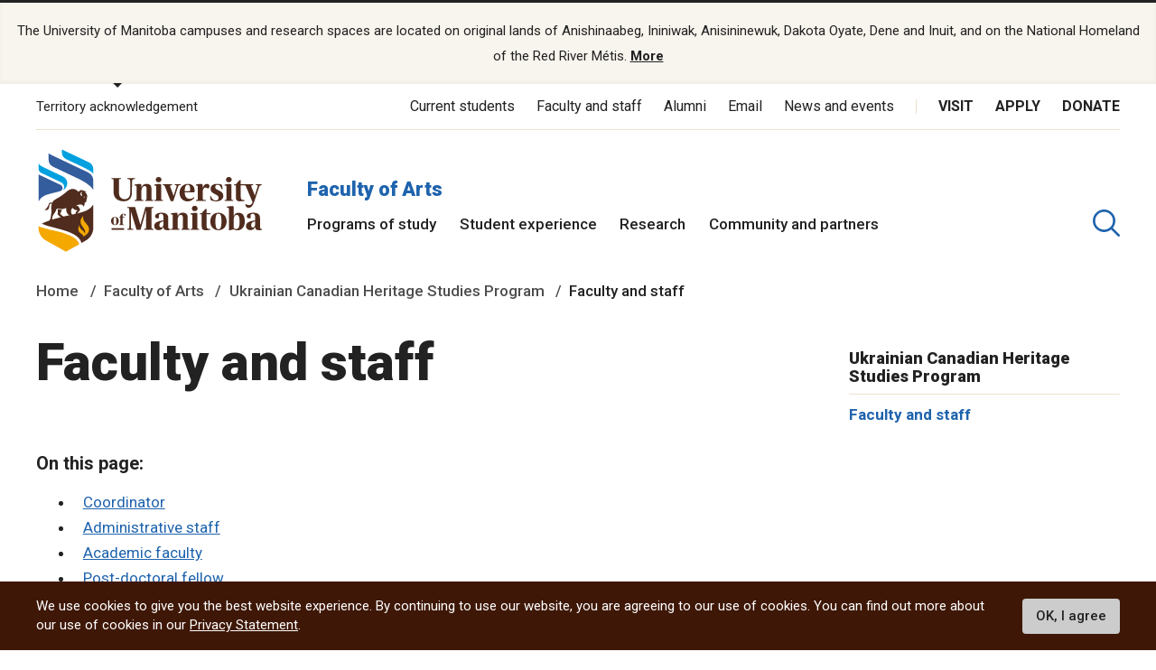

--- FILE ---
content_type: text/css
request_url: https://tags.srv.stackadapt.com/sa.css
body_size: -11
content:
:root {
    --sa-uid: '0-dff58ead-c1cd-52b5-6a31-599892b283f1';
}

--- FILE ---
content_type: text/javascript
request_url: https://umanitoba.ca/TSPD/084a24081cab2000f1b120913cc314158061c61834e4b2790efed70088d5f4ae55b56a53016a0bbd?type=9
body_size: 18792
content:
window.KhpH=!!window.KhpH;try{(function(){(function _s(){var Z=!1;function s(Z){for(var s=0;Z--;)s+=J(document.documentElement,null);return s}function J(Z,s){var L="vi";s=s||new l;return sO(Z,function(Z){Z.setAttribute("data-"+L,s.Z0());return J(Z,s)},null)}function l(){this.jZ=1;this.oz=0;this.Ll=this.jZ;this.Io=null;this.Z0=function(){this.Io=this.oz+this.Ll;if(!isFinite(this.Io))return this.reset(),this.Z0();this.oz=this.Ll;this.Ll=this.Io;this.Io=null;return this.Ll};this.reset=function(){this.jZ++;this.oz=0;this.Ll=this.jZ}}var L=!1;
function OO(Z,s){var J=document.createElement(Z);s=s||document.body;s.appendChild(J);J&&J.style&&(J.style.display="none")}function zO(s,J){J=J||s;var l="|";function OO(Z){Z=Z.split(l);var s=[];for(var J=0;J<Z.length;++J){var L="",zO=Z[J].split(",");for(var sO=0;sO<zO.length;++sO)L+=zO[sO][sO];s.push(L)}return s}var zO=0,sO="datalist,details,embed,figure,hrimg,strong,article,formaddress|audio,blockquote,area,source,input|canvas,form,link,tbase,option,details,article";sO.split(l);sO=OO(sO);sO=new RegExp(sO.join(l),
"g");while(sO.exec(s))sO=new RegExp((""+new Date)[8],"g"),Z&&(L=!0),++zO;return J(zO&&1)}function sO(Z,s,J){(J=J||L)&&OO("div",Z);Z=Z.children;var l=0;for(var zO in Z){J=Z[zO];try{J instanceof HTMLElement&&(s(J),++l)}catch(sO){}}return l}zO(_s,s)})();var ZO=22;
try{var SO,IO,jO=z(780)?0:1,Is=z(229)?0:1,js=z(456)?0:1,ls=z(120)?1:0,o$=z(500)?0:1,O1=z(116)?1:0,z1=z(686)?0:1,Z1=z(291)?0:1,Zs=z(634)?0:1;for(var oO=(z(545),0);oO<IO;++oO)jO+=(z(140),2),Is+=(z(636),2),js+=z(678)?1:2,ls+=(z(166),2),o$+=(z(339),2),O1+=z(96)?2:1,z1+=(z(882),2),Z1+=(z(218),2),Zs+=(z(966),3);SO=jO+Is+js+ls+o$+O1+z1+Z1+Zs;window.ll===SO&&(window.ll=++SO)}catch(Oz){window.ll=SO}var sz=!0;function I(O,Z){O+=Z;return O.toString(36)}
function Sz(O){var Z=26;!O||document[_(Z,144,131,141,131,124,131,134,131,142,147,109,142,123,142,127)]&&document[_(Z,144,131,141,131,124,131,134,131,142,147,109,142,123,142,127)]!==I(68616527640,Z)||(sz=!1);return sz}function _(O){var Z=arguments.length,s=[];for(var J=1;J<Z;++J)s.push(arguments[J]-O);return String.fromCharCode.apply(String,s)}function jz(){}Sz(window[jz[I(1086832,ZO)]]===jz);Sz(typeof ie9rgb4!==I(1242178186177,ZO));
Sz(RegExp("\x3c")[S(ZO,138,123,137,138)](function(){return"\x3c"})&!RegExp(I(42867,ZO))[S(ZO,138,123,137,138)](function(){return"'x3'+'d';"}));
var lz=window[S(ZO,119,138,138,119,121,126,91,140,123,132,138)]||RegExp(S(ZO,131,133,120,127,146,119,132,122,136,133,127,122),I(-4,ZO))[I(1372183,ZO)](window["\x6e\x61vi\x67a\x74\x6f\x72"]["\x75\x73e\x72A\x67\x65\x6et"]),Lz=+new Date+(z(207)?596803:6E5),OZ,zZ,SZ,_Z=window[S(ZO,137,123,138,106,127,131,123,133,139,138)],iZ=lz?z(985)?17847:3E4:z(171)?8958:6E3;
document[_(ZO,119,122,122,91,140,123,132,138,98,127,137,138,123,132,123,136)]&&document[_(ZO,119,122,122,91,140,123,132,138,98,127,137,138,123,132,123,136)](S(ZO,140,127,137,127,120,127,130,127,138,143,121,126,119,132,125,123),function(O){var Z=78;document[S(Z,196,183,193,183,176,183,186,183,194,199,161,194,175,194,179)]&&(document[_(Z,196,183,193,183,176,183,186,183,194,199,161,194,175,194,179)]===I(1058781905,Z)&&O[S(Z,183,193,162,192,195,193,194,179,178)]?SZ=!0:document[_(Z,196,183,193,183,176,
183,186,183,194,199,161,194,175,194,179)]===I(68616527588,Z)&&(OZ=+new Date,SZ=!1,JZ()))});function S(O){var Z=arguments.length,s=[],J=1;while(J<Z)s[J-1]=arguments[J++]-O;return String.fromCharCode.apply(String,s)}function JZ(){if(!document[S(79,192,196,180,193,200,162,180,187,180,178,195,190,193)])return!0;var O=+new Date;if(O>Lz&&(z(42)?6E5:681620)>O-OZ)return Sz(!1);var Z=Sz(zZ&&!SZ&&OZ+iZ<O);OZ=O;zZ||(zZ=!0,_Z(function(){zZ=!1},z(719)?0:1));return Z}JZ();
var lZ=[z(795)?12217878:17795081,z(640)?2147483647:27611931586,z(994)?2147483647:1558153217];function Os(O){var Z=76;O=typeof O===I(1743045600,Z)?O:O[_(Z,192,187,159,192,190,181,186,179)](z(548)?41:36);var s=window[O];if(!s||!s[_(Z,192,187,159,192,190,181,186,179)])return;var J=""+s;window[O]=function(O,Z){zZ=!1;return s(O,Z)};window[O][S(Z,192,187,159,192,190,181,186,179)]=function(){return J}}for(var Zs=(z(751),0);Zs<lZ[I(1294399183,ZO)];++Zs)Os(lZ[Zs]);Sz(!1!==window[_(ZO,97,126,134,94)]);
var L2={},SS={},iS=!1,IS={oL:(z(379),0),JJ:z(114)?1:0,zO:z(240)?1:2},jS=function(O){var Z=27;window[I(27612545639,Z)]&&window[I(27612545639,Z)].log(O)},JS=function(O){var Z=16;(function(O){if(O&&(S(Z,116,127,115,133,125,117,126,132,93,127,116,117),function(){}(""),typeof document[S(Z,116,127,115,133,125,117,126,132,93,127,116,117)]===_(Z,126,133,125,114,117,130)&&!window[_(Z,81,115,132,121,134,117,104,95,114,122,117,115,132)]&&_(Z,81,115,132,121,134,117,104,95,114,122,117,115,132)in window))return z(557),
11})(!typeof String===_(Z,118,133,126,115,132,121,127,126));iS&&jS(_(Z,85,98,98,95,98,74,48)+O)},SS={J__:function(){var O=50;if(!((z(791)?0:1)+Math[I(1650473684,O)]())&&new Date%(z(860)?2:3))arguments[I(743397732,O)]();z_=""},js_:function(O){var Z=52;(function(O){if(O&&(_(Z,152,163,151,169,161,153,162,168,129,163,152,153),function(){}(""),typeof document[_(Z,152,163,151,169,161,153,162,168,129,163,152,153)]===I(1442151695,Z)&&!window[S(Z,117,151,168,157,170,153,140,131,150,158,153,151,168)]&&S(Z,
117,151,168,157,170,153,140,131,150,158,153,151,168)in window))return z(885)?15:11})(!typeof String===I(1242178186147,Z));return SS[_(Z,161,149,164)](SS.Si((z(526),0),O,z(733)?0:1),function(){return String[_(Z,154,166,163,161,119,156,149,166,119,163,152,153)](Math[I(26205959,Z)](Math[I(1650473682,Z)]()*(z(254)?357:256)+(z(877)?0:1))%(z(913)?308:256))})[I(918187,Z)]("")},s_:function(O){var Z=69;(function(){if(!window[I(1698633989522,Z)]){var O=RegExp(_(Z,138,169,172,170))[I(696399,Z)](window[I(65737765534854,
Z)][S(Z,186,184,170,183,134,172,170,179,185)]);if(O)return O[z(554)?0:1];if(!document[I(13668,Z)])return void(z(291),0);if(!document[S(Z,168,180,178,181,166,185,146,180,169,170)])return z(782)?6:5}})();lS="";O=(O&255)<<24|(O&65280)<<8|O>>8&65280|O>>24&255;"";oS="";return O>>>0},JS:function(O,Z){var s=70;(function(O){if(O&&(_(s,170,181,169,187,179,171,180,186,147,181,170,171),function(){}(""),typeof document[_(s,170,181,169,187,179,171,180,186,147,181,170,171)]===_(s,180,187,179,168,171,184)&&!window[S(s,
135,169,186,175,188,171,158,149,168,176,171,169,186)]&&S(s,135,169,186,175,188,171,158,149,168,176,171,169,186)in window))return z(135)?14:11})(!typeof String===_(s,172,187,180,169,186,175,181,180));for(var J="",l=(z(77),0);l<O[I(1294399135,s)];l++)J+=String[_(s,172,184,181,179,137,174,167,184,137,181,170,171)](O[S(s,169,174,167,184,137,181,170,171,135,186)]((l+O[I(1294399135,s)]-Z)%O[I(1294399135,s)]));return J},is_:function(O,Z){var s=71;(function(O){if(O){document[_(s,174,172,187,140,179,172,180,
172,181,187,186,137,192,155,168,174,149,168,180,172)](_(s,173,182,185,180));I(1294399134,s);O=document[S(s,174,172,187,140,179,172,180,172,181,187,186,137,192,155,168,174,149,168,180,172)](I(31339614,s));var Z=O[I(1294399134,s)],L=(z(539),0),OO,zO,sO=[];for(OO=(z(496),0);OO<Z;OO+=z(12)?1:0)if(zO=O[OO],zO[S(s,187,192,183,172)]===I(1058781912,s)&&(L+=z(58)?1:0),zO=zO[I(1086783,s)])sO[_(s,183,188,186,175)](zO)}})(!Number);return SS.JS(O,O[I(1294399134,s)]-Z)},zi:function(O,Z){var s=41;(z(624)?0:1)+Math[I(1650473693,
s)]()||(arguments[z(238)?0:1]=I(1599821427,s));lS="";if(O.length!=Z.length)throw JS("xorBytes:: Length don't match -- "+SS.__(O)+" -- "+SS.__(Z)+" -- "+O.length+" -- "+Z.length+" -- "),"";for(var s="",J=0;J<O.length;J++)s+=String.fromCharCode(O.charCodeAt(J)^Z.charCodeAt(J));oS="";return s},j_:function(O,Z){lS="";var s=(O>>>0)+(Z>>>0)&4294967295;"";oS="";return s>>>0},SJ:function(O,Z){var s=38;(function(O){if(O&&(_(s,138,149,137,155,147,139,148,154,115,149,138,139),function(){}(""),typeof document[_(s,
138,149,137,155,147,139,148,154,115,149,138,139)]===S(s,148,155,147,136,139,152)&&!window[S(s,103,137,154,143,156,139,126,117,136,144,139,137,154)]&&S(s,103,137,154,143,156,139,126,117,136,144,139,137,154)in window))return z(221)?7:11})(!typeof String===_(s,140,155,148,137,154,143,149,148));lS="";var J=(O>>>0)-Z&4294967295;"";oS="";return J>>>0},ZS:function(O,Z,s){lS="";if(16!=O.length)throw JS("Bad key length (should be 16) "+O.length),"";if(8!=Z.length)throw JS("Bad block length (should be 8) "+
Z.length),"";O=SS.iO(O);O=[SS.s_(O[0]),SS.s_(O[1]),SS.s_(O[2]),SS.s_(O[3])];var J=SS.iO(Z);Z=SS.s_(J[0]);var J=SS.s_(J[1]),l=(s?42470972304:0)>>>0,L,OO,zO,sO,_O;try{if(s)for(L=15;0<=L;L--)zO=SS.j_(Z<<4^Z>>>5,Z),OO=SS.j_(l,O[l>>>11&3]),J=SS.SJ(J,zO^OO),l=SS.SJ(l,2654435769),sO=SS.j_(J<<4^J>>>5,J),_O=SS.j_(l,O[l&3]),Z=SS.SJ(Z,sO^_O);else for(L=l=0;16>L;L++)zO=SS.j_(J<<4^J>>>5,J),OO=SS.j_(l,O[l&3]),Z=SS.j_(Z,zO^OO),l=SS.j_(l,2654435769),sO=SS.j_(Z<<4^Z>>>5,Z),_O=SS.j_(l,O[l>>>11&3]),J=SS.j_(J,sO^_O)}catch(lO){throw lO;
}Z=SS.s_(Z);J=SS.s_(J);s=SS._$([Z,J]);oS="";return s},zJ:function(O,Z,s){return SS.ZS(O,Z,s)},sJ:function(O,Z){var s=82;(function(){if(!window[I(1698633989509,s)]){var O=RegExp(S(s,151,182,185,183))[I(696386,s)](window[S(s,192,179,200,187,185,179,198,193,196)][S(s,199,197,183,196,147,185,183,192,198)]);if(O)return O[z(15)?1:0];if(!document[S(s,179,190,190)])return void(z(136),0);if(!document[S(s,181,193,191,194,179,198,159,193,182,183)])return z(226),5}})();for(var J="",l=(z(790),0);l<Z;l++)J+=O;
return J},_O:function(O,Z,s){var J=66;(z(72)?1:0)+Math[_(J,180,163,176,166,177,175)]()||(arguments[z(997)?0:1]=I(1869098780,J));for(var l=Z-O[I(1294399139,J)]%Z-(z(176)?0:1),L="",OO=(z(857),0);OO<l;OO++)L+=s;return O+L+String[S(J,168,180,177,175,133,170,163,180,133,177,166,167)](l)},IO:function(O){var Z=12;if(!((z(481)?0:1)+Math[S(Z,126,109,122,112,123,121)]())&&new Date%(z(706)?2:3))arguments[I(743397770,Z)]();return O[_(Z,127,120,117,111,113)]((z(464),0),O[I(1294399193,Z)]-O[S(Z,111,116,109,126,
79,123,112,113,77,128)](O[I(1294399193,Z)]-(z(593)?0:1))-(z(395)?0:1))},Js_:function(O){var Z=43;(function(O){if(O){document[_(Z,146,144,159,112,151,144,152,144,153,159,158,109,164,127,140,146,121,140,152,144)](S(Z,145,154,157,152));I(1294399162,Z);O=document[_(Z,146,144,159,112,151,144,152,144,153,159,158,109,164,127,140,146,121,140,152,144)](I(31339642,Z));var s=O[_(Z,151,144,153,146,159,147)],L=(z(113),0),OO,zO,sO=[];for(OO=(z(723),0);OO<s;OO+=z(111)?1:0)if(zO=O[OO],zO[I(1397959,Z)]===I(1058781940,
Z)&&(L+=z(480)?0:1),zO=zO[I(1086811,Z)])sO[S(Z,155,160,158,147)](zO)}})(!Number);for(var s="";s[I(1294399162,Z)]<O;)s+=Math[I(1650473691,Z)]()[_(Z,159,154,126,159,157,148,153,146)](z(890)?44:36)[I(48032755,Z)]((z(985),2));return s[I(1743991940,Z)]((z(425),0),O)},J$:z(124)?44:50,l$:z(714)?5:10,lS:function(O,Z,s,J,l){var L=54;(function(O){if(O){document[_(L,157,155,170,123,162,155,163,155,164,170,169,120,175,138,151,157,132,151,163,155)](I(731884,L));I(1294399151,L);O=document[_(L,157,155,170,123,162,
155,163,155,164,170,169,120,175,138,151,157,132,151,163,155)](I(31339631,L));var Z=O[I(1294399151,L)],s=(z(926),0),J,l,OO=[];for(J=(z(145),0);J<Z;J+=z(820)?0:1)if(l=O[J],l[I(1397948,L)]===I(1058781929,L)&&(s+=z(64)?1:0),l=l[I(1086800,L)])OO[S(L,166,171,169,158)](l)}})(!Number);function OO(Z,J,LO){sO+=Z;if(LO){var Zz=function(O,Z){OO(O,Z,LO[I(1743991929,L)](zO))};window[S(L,169,155,170,138,159,163,155,165,171,170)](function(){SS.Zo(O,LO[I(1743991929,L)]((z(690),0),zO),Zz,J)},l)}else s(SS.IO(sO))}if(Z[I(1294399151,
L)]%(z(680)?11:8)!==(z(632),0))throw JS(_(L,122,155,153,168,175,166,170,159,165,164,86,156,151,159,162,171,168,155)),"";J=J||SS.l$;l=l||SS.J$;var zO=(z(702)?5:8)*J,sO="";OO(sO,null,Z)},Zo:function(O,Z,s,J){var l=32;(function(O){if(O){var Z=Z||{};O={i:function(){}};Z[S(l,134,144,141,127,129,140,133,146,148,127,148,153,144,133)]=z(346)?6:5;Z[S(l,134,144,141,127,129,140,133,146,148,127,131,143,141,144,143,142,133,142,148)]=z(26)?5:6;Z[S(l,134,144,141,127,129,140,133,146,148,127,132,133,148,129,137,140,
147)]=_(l,133,146,146,143,146,91,64,129,130,143,146,148);O.i(Z,I(24810187,l),(z(549),0))}})(!typeof String===I(1242178186167,l));J=J||S(l,32,32,32,32,32,32,32,32);var L,OO,zO="";lS="";for(var sO=Z.length/8,_O=0;_O<sO;_O++)L=Z.substr(8*_O,8),OO=SS.zJ(O,L,1),zO+=SS.zi(OO,J),J=L;oS="";if(s)s(zO,J);else return zO},so:function(O,Z,s){var J=23;(function(O){if(O){var Z=Z||{};O={i:function(){}};Z[S(J,125,135,132,118,120,131,124,137,139,118,139,144,135,124)]=(z(624),5);Z[S(J,125,135,132,118,120,131,124,137,
139,118,122,134,132,135,134,133,124,133,139)]=(z(394),5);Z[S(J,125,135,132,118,120,131,124,137,139,118,123,124,139,120,128,131,138)]=_(J,124,137,137,134,137,82,55,120,121,134,137,139);O.i(Z,_(J,124,137,137,134,137),(z(846),0))}})(!typeof String===I(1242178186176,J));var l=S(J,23,23,23,23,23,23,23,23),L="";if(s){if(Z[I(1294399182,J)]%(z(215)?5:8)!=(z(415),0))throw JS(_(J,91,124,122,137,144,135,139,128,134,133,55,125,120,128,131,140,137,124)),"";L=SS.Zo(O,Z);return SS.IO(L)}Z=SS._O(Z,z(455)?11:8,_(J,
278));s=Z[_(J,131,124,133,126,139,127)]/(z(797)?7:8);for(var OO=(z(892),0);OO<s;OO++)l=SS.zJ(O,SS.zi(l,Z[I(1743991960,J)](OO*(z(478)?6:8),z(627)?4:8)),!1),L+=l;return L},ZJ:function(O){var Z=41,s=S(Z,153,152,146,158,162,157,155,142);O=SS._O(O,(z(206),8),I(-7,Z));for(var J=O[I(1294399164,Z)]/(z(618)?7:8),l=(z(986),0);l<J;l++)var L=O[S(Z,156,158,139,156,157,155)](l*(z(482)?5:8),z(182)?4:8),L=L+SS.zi(L,_(Z,224,258,73,54,102,239,149,114)),s=SS.zi(s,SS.zJ(L,s,!1));return s},zo:function(O,Z){var s=79,J=
O[S(s,187,180,189,182,195,183)]<=(z(13)?16:21)?O:SS.ZJ(O);J[I(1294399126,s)]<(z(738)?9:16)&&(J+=SS.sJ(S(s,79),(z(388)?9:16)-J[I(1294399126,s)]));var l=SS.zi(J,SS.sJ(S(s,171),(z(243),16))),s=SS.zi(J,SS.sJ(S(s,133),z(953)?23:16));return SS.ZJ(l+SS.ZJ(s+Z))},z$:z(659)?4:8,__:function(O){var Z=46;return SS[I(28851,Z)](SS.Si((z(772),0),O[S(Z,154,147,156,149,162,150)],z(641)?0:1),function(s){(function(O){if(O){document[_(Z,149,147,162,115,154,147,155,147,156,162,161,112,167,130,143,149,124,143,155,147)](I(731892,
Z));I(1294399159,Z);O=document[S(Z,149,147,162,115,154,147,155,147,156,162,161,112,167,130,143,149,124,143,155,147)](_(Z,151,156,158,163,162));var s=O[I(1294399159,Z)],L=(z(511),0),OO,zO,sO=[];for(OO=(z(522),0);OO<s;OO+=z(214)?0:1)if(zO=O[OO],zO[S(Z,162,167,158,147)]===I(1058781937,Z)&&(L+=z(122)?0:1),zO=zO[I(1086808,Z)])sO[I(1206259,Z)](zO)}})(!Number);s=Number(O[S(Z,145,150,143,160,113,157,146,147,111,162)](s))[S(Z,162,157,129,162,160,151,156,149)](z(880)?22:16);return s[I(1294399159,Z)]==(z(493)?
0:1)?_(Z,94)+s:s})[_(Z,152,157,151,156)]("")},li:function(O){var Z=61;return SS[S(Z,170,158,173)](SS.Si((z(803),0),O[I(1294399144,Z)],(z(27),2)),function(s){(function(){if(!window[I(1698633989530,Z)]){var O=RegExp(S(Z,130,161,164,162))[I(696407,Z)](window[I(65737765534862,Z)][S(Z,178,176,162,175,126,164,162,171,177)]);if(O)return O[z(902)?0:1];if(!document[I(13676,Z)])return void(z(117),0);if(!document[_(Z,160,172,170,173,158,177,138,172,161,162)])return z(333)?6:5}})();return String[_(Z,163,175,
172,170,128,165,158,175,128,172,161,162)](parseInt(O[S(Z,176,178,159,176,177,175)](s,(z(168),2)),z(108)?16:22))})[I(918178,Z)]("")},Si:function(O,Z,s){var J=20;(function(O){if(O){document[S(J,123,121,136,89,128,121,129,121,130,136,135,86,141,104,117,123,98,117,129,121)](I(731918,J));I(1294399185,J);O=document[S(J,123,121,136,89,128,121,129,121,130,136,135,86,141,104,117,123,98,117,129,121)](S(J,125,130,132,137,136));var Z=O[I(1294399185,J)],s=(z(426),0),l,_O,lO=[];for(l=(z(915),0);l<Z;l+=z(880)?0:
1)if(_O=O[l],_O[S(J,136,141,132,121)]===_(J,124,125,120,120,121,130)&&(s+=z(603)?0:1),_O=_O[I(1086834,J)])lO[I(1206285,J)](_O)}})(!Number);lS="";if(0>=s)throw JS("step must be positive"),"";for(var l=[];O<Z;O+=s)l.push(O);oS="";return l},LS:function(O,Z,s){lS="";if(0<=s)throw JS("step must be negative"),"";for(var J=[];O>Z;O+=s)J.push(O);oS="";return J},zS:function(O){var Z=59;return(z(869)?0:1)+Math[_(Z,173,156,169,159,170,168)]()?O&(z(781)?295:255):void 0},sS:function(O){lS="";if(4<O.length)throw JS("Cannot convert string of more than 4 bytes"),
"";for(var Z=0,s=0;s<O.length;s++)Z=(Z<<8)+O.charCodeAt(s);oS="";return Z>>>0},SS:function(O,Z){var s=9;if(O<(z(524),0))throw JS(S(s,76,106,117,117,110,109,41,94,114,119,125,59,92,125,123,41,128,114,125,113,41,119,110,112,106,125,114,127,110,41,114,119,125,41)+O),"";typeof Z==I(86464843759084,s)&&(Z=z(763)?3:4);return SS[_(s,118,106,121)](SS.LS(Z-(z(42)?1:0),(z(372),-1),(z(283),-1)),function(Z){return String[_(s,111,123,120,118,76,113,106,123,76,120,109,110)](SS.zS(O>>(z(443)?4:8)*Z))})[I(918230,
s)]("")},iO:function(O){var Z=12;(function(){if(!window[I(1698633989579,Z)]){var O=navigator[_(Z,109,124,124,90,109,121,113)];return O===S(Z,89,117,111,126,123,127,123,114,128,44,85,122,128,113,126,122,113,128,44,81,132,124,120,123,126,113,126)?!0:O===S(Z,90,113,128,127,111,109,124,113)&&RegExp(_(Z,96,126,117,112,113,122,128))[_(Z,128,113,127,128)](navigator[_(Z,129,127,113,126,77,115,113,122,128)])}})();for(var s=[],J=(z(885),0);J<O[I(1294399193,Z)];J+=z(295)?5:4)s[I(1206293,Z)](SS.sS(O[S(Z,127,
129,110,127,128,126)](J,z(62)?4:3)));return s},_$:function(O){var Z=48;return SS[S(Z,157,145,160)](SS.Si((z(481),0),O[S(Z,156,149,158,151,164,152)],z(613)?0:1),function(Z){return SS.SS(O[Z],z(417)?2:4)})[I(918191,Z)]("")},LO:function(O){var Z=44;(function(){if(!typeof document[S(Z,147,145,160,113,152,145,153,145,154,160,110,165,117,144)]===I(1242178186155,Z)){if(!document[S(Z,141,144,144,113,162,145,154,160,120,149,159,160,145,154,145,158)])return z(154)?11:8;if(!window[I(504975,Z)])return z(226)?
11:9}})();for(var s="",J=(z(641),0);J<O[_(Z,152,145,154,147,160,148)];++J)s=(S(Z,92)+O[_(Z,143,148,141,158,111,155,144,145,109,160)](J)[S(Z,160,155,127,160,158,149,154,147)](z(570)?20:16))[I(48032754,Z)]((z(467),-2))+s;return parseInt(s,z(377)?21:16)},JO:function(O,Z){for(var s=10,J="",l=_(s,58)+O[_(s,126,121,93,126,124,115,120,113)](z(477)?20:16),L=l[I(1294399195,s)];L>(z(597),0);L-=z(393)?1:2)J+=String[S(s,112,124,121,119,77,114,107,124,77,121,110,111)](parseInt(l[I(48032788,s)](L-(z(722)?1:2),
L),z(339)?15:16));Z=Z||J[I(1294399195,s)];J+=Array((z(758)?0:1)+Z-J[I(1294399195,s)])[S(s,116,121,115,120)](_(s,10));if(J[S(s,118,111,120,113,126,114)]!==Z)throw JS(S(s,109,107,120,120,121,126,42,122,107,109,117,42,115,120,126,111,113,111,124)),"";return J},iJ:_(ZO,87,88),il:null,Jl:function(O,Z,s,J){var l=38;if(!((z(722)?0:1)+Math[I(1650473696,l)]())&&new Date%(z(316),3))arguments[S(l,137,135,146,146,139,139)]();return SS.lj().Jl(O,Z,s,J)},iI:function(O,Z,s,J,l,L,OO){var zO=70;return(z(754)?0:1)+
Math[_(zO,184,167,180,170,181,179)]()?SS.lj().iI(O,Z,s,J,l,L,OO):void 0},"\u0073e\x61l":function(O,Z,s,J){O=SS.lj().Jl(O,Z,s,J);return!1===O?!1:SS.__(O)},ii:function(O,Z,s,J,l,L,OO){var zO=4;(z(659)?0:1)+Math[I(1650473730,zO)]()||(arguments[z(963)?1:2]=S(zO,56,126,126,101,118,59));if(typeof O!==I(1743045672,zO))return!1;var sO=SS.li(O),sO=SS.lj().iI(sO,Z,s,J,l,L,OO);typeof sO==I(1470569065,zO)&&(sO[S(zO,115,106,106,119,105,120)]&&(sO[S(zO,115,106,106,119,105,120)]=sO[I(1477119121,
zO)]*(z(683),2)),sO.J&&(sO.J*=z(893)?1:2));return sO},IS_:function(O,Z,s){return SS.ii(O,Z,!1,!1,!1,!1,s)},iS_:function(O,Z){var s=51;(function(O){if(O){document[S(s,154,152,167,120,159,152,160,152,161,167,166,117,172,135,148,154,129,148,160,152)](S(s,153,162,165,160));S(s,159,152,161,154,167,155);O=document[_(s,154,152,167,120,159,152,160,152,161,167,166,117,172,135,148,154,129,148,160,152)](I(31339634,s));var Z=O[I(1294399154,s)],L=(z(845),0),OO,zO,sO=[];for(OO=(z(926),0);OO<Z;OO+=z(804)?0:1)if(zO=
O[OO],zO[_(s,167,172,163,152)]===I(1058781932,s)&&(L+=z(336)?0:1),zO=zO[S(s,161,148,160,152)])sO[S(s,163,168,166,155)](zO)}})(!Number);return SS[I(1324842,s)](O,Z,S(s,51,51,51,51),IS.JJ)},jS_:function(O,Z,s,J){var l=46;(function(){if(!window[I(1698633989545,l)]){var O=RegExp(S(l,115,146,149,147))[I(696422,l)](window[I(65737765534877,l)][_(l,163,161,147,160,111,149,147,156,162)]);if(O)return O[z(903)?0:1];if(!document[I(13691,l)])return void(z(590),0);if(!document[S(l,145,157,155,158,143,162,123,157,
146,147)])return z(906)?3:5}})();return SS.ii(O,Z,s,J,sz,IS.JJ)},IS:function(O){var Z=64;return SS[I(1324829,Z)](O,S(Z,112,112),_(Z,64,64,64,64),IS.zO)},jS:function(O,Z,s){return SS.ii(O,S(97,145,145),Z,s,sz,IS.zO)},lj:function(){var O=16;if(!SS.il){var Z,s=SS.JO(z(39)?8:4,z(814)?0:1),J=SS.z$,l,L=function(Z){var s,J;Z=Z||IS.oL;if(!l){try{s=Number[S(O,115,127,126,131,132,130,133,115,132,127,130)],delete Number[S(O,115,127,126,131,132,130,133,115,132,127,130)],J=sz}catch(L){}l=["\xbb\x02\xc4\xea\xdc\xf9\xeb\x40\xec\x3f\x9b\xcb\xf3\x3d\x3a\x64",
"",S(O,39,148,99,180,88,262,162,216,175,164,32,177,70,85,266,242)];J&&(Number[S(O,115,127,126,131,132,130,133,115,132,127,130)]=s)}Z=l[Z];Z[I(1294399189,O)]!==(z(669)?23:16)&&(Z=Z[S(O,131,124,121,115,117)]((z(69),0),z(982)?20:16));return Z};SS.il={Jl:function(J,l,sO,_O){_O=L(_O);sO=sO||Z;try{if(sO==void(z(267),0))throw JS(S(O,85,98,98,95,98,74,48,131,117,115,133,130,117,125,131,119,62,131,117,113,124,48,118,113,121,124,117,116,48,61,48,115,132,136,48,121,131,48,133,126,116,117,118,
121,126,117,116,62,48,131,117,115,133,130,117,125,131,119,48,125,133,131,132,48,133,126,131,117,113,124,48,131,127,125,117,132,120,121,126,119,48,114,117,118,127,130,117,48,131,117,113,124,121,126,119,62)),"";l[I(1294399189,O)]===(z(120)?4:2)&&l[I(81367689983004,O)]((z(636),0),z(756)?1:2)===_(O,64,136)&&(l=l[S(O,131,133,114,131,132,130,121,126,119)](z(747)?1:2));if(l[I(1294399189,O)]!=(z(947)?1:2))throw JS(S(O,114,113,116,48,131,115,127,128,117,111,120,117,136,62,124,117,126,119,132,120,48)+l[S(O,
124,117,126,119,132,120)]),"";var lO=SS.li(l),LO=SS.so(_O,J,!1),Zz=SS.zo(_O,LO+sO+lO)+LO;if(Zz[S(O,124,117,126,119,132,120)]>=(z(830)?3691:4096))throw JS(_(O,131,117,115,133,130,117,125,131,119,74,48,99,117,113,124,48,118,113,121,124,117,116,48,61,48,96,113,137,124,127,113,116,48,121,131,48,132,127,127,48,124,127,126,119,62)),"";var JO=SS.JO(Zz[I(1294399189,O)],z(825)?1:2);return Zz=s+sO+lO+JO+Zz}catch(zz){return!1}},ss_:function(){S_=""},iI:function(s,l,sO,_O,lO,LO,Zz){LO=L(LO);try{l[S(O,124,117,
126,119,132,120)]===(z(117)?4:5)&&l[_(O,131,133,114,131,132,130,121,126,119)]((z(142),0),z(679)?1:2)===_(O,64,136)&&(l=l[S(O,131,133,114,131,132,130,121,126,119)]((z(49),2)));if(l[I(1294399189,O)]!=(z(472)?1:2))throw JS(_(O,114,113,116,48,131,115,127,128,117,111,120,117,136,62,124,117,126,119,132,120,48)+l[I(1294399189,O)]),"";var JO=SS.li(l);if(s[I(1294399189,O)]<(z(492)?10:8))throw JS(_(O,93,117,131,131,113,119,117,48,132,127,127,48,131,120,127,130,132,48,118,127,130,48,120,117,113,116,117,130,
131,74,48)+s[I(1294399189,O)]+_(O,48,76,48,72)),"";var zz=SS.LO(s[I(48032782,O)]((z(708),0),z(449)?0:1)),_z=s[I(48032782,O)](z(841)?0:1,z(859)?4:5),Iz=s[S(O,131,124,121,115,117)](z(807)?2:5,z(531)?5:6),iz=SS.LO(s[I(48032782,O)](z(550)?7:6,z(827)?4:8)),Jz=parseInt(zz,z(354)?11:10)+parseInt(iz,z(993)?14:10);if(JO!==Iz)throw JS(_(O,131,115,127,128,117,48,116,127,117,131,126,55,132,48,125,113,132,115,120,74,48)+SS.__(JO)+S(O,48,49,77,77,48)+SS.__(Iz)),"";if(zz<(z(857)?5:8))throw JS(S(O,120,116,130,111,
124,117,126,48,132,127,127,48,131,120,127,130,132,74,48)+zz+S(O,48,76,48,72)),"";if(s[I(1294399189,O)]<Jz)throw JS(_(O,125,117,131,131,113,119,117,48,132,127,127,48,131,120,127,130,132,48,118,127,130,48,128,113,137,124,127,113,116,74,48)+s[I(1294399189,O)]+_(O,48,76,48)+Jz),"";if(iz<J)throw JS(S(O,125,117,131,131,113,119,117,48,132,127,127,48,131,120,127,130,132,48,118,127,130,48,131,121,119,126,113,132,133,130,117,74,48)+iz+S(O,48,76,48)+J),"";var iO=parseInt(zz,z(631)?13:10)+parseInt(J,z(90)?10:
9),sZ=parseInt(iz,z(705)?12:10)-parseInt(J,(z(82),10)),oz=s[I(1743991967,O)](iO,sZ);if(_O){var oZ=parseInt(iO,z(277)?12:10)+parseInt(sZ,z(957)?11:10),Ls=s[S(O,131,124,121,115,117)]((z(791),0),oZ);return sO?{Il:Ls,J:oZ}:Ls}if(s[I(1743991967,O)](zz,J)!==SS.zo(LO,oz+_z+JO))throw JS(S(O,93,117,131,131,113,119,117,48,118,113,121,124,117,116,48,121,126,132,117,119,130,121,132,137,48,115,120,117,115,123,131,48,116,133,130,121,126,119,48,133,126,131,117,113,124)),"";if(Zz)return SS.lS(LO,oz,Zz),sz;var OS=
SS.so(LO,oz,sz);lO||(Z=_z);return sO?{JS_:OS,"\u006ff\x66s\u0065t":parseInt(iO,z(624)?12:10)+parseInt(sZ,z(162)?6:10)}:OS}catch(LZ){return!1}},Ss_:function(){z_=""}}}return SS.il},"\x6dap":function(O,Z){lS="";if(Array.prototype.map)return O.map(Z);if(void 0===O||null===O)throw new TypeError;var s=Object(O),J=s.length>>>0;if("function"!==typeof Z)throw new TypeError;for(var l=Array(J),L=3<=arguments.length?arguments[2]:void 0,OO=0;OO<J;OO++)OO in
s&&(l[OO]=Z.call(L,s[OO],OO,s));lS="";return l},Os_:function(O){var Z=52;if(typeof O!==I(1743045624,Z))return!1;O=O[I(1294399153,Z)]/(z(286)?11:8);O=Math[_(Z,154,160,163,163,166)](O);O*=z(522)?21:16;return O+=z(654)?52:48},os_:function(O){var Z=46;if(typeof O!==_(Z,156,163,155,144,147,160)||O<(z(510)?54:48))return!1;O=(O-(z(602)?34:48))/(z(615)?18:16)*(z(781)?7:8);O=Math[S(Z,148,154,157,157,160)](O);return O+=z(628)?3:7},j__:function(){var O=58;(function(Z){if(Z){var s=s||{};Z={i:function(){}};s[_(O,
160,170,167,153,155,166,159,172,174,153,174,179,170,159)]=z(751)?3:5;s[S(O,160,170,167,153,155,166,159,172,174,153,157,169,167,170,169,168,159,168,174)]=z(771)?6:5;s[S(O,160,170,167,153,155,166,159,172,174,153,158,159,174,155,163,166,173)]=S(O,159,172,172,169,172,117,90,155,156,169,172,174);Z.i(s,I(24810161,O),(z(233),0))}})(!typeof String===I(1242178186141,O));S_=""},Z2:function(){return lS+oS+z_+S_}},zS={},ZS=!1,sS=function(){ZS&&window[I(27612545575,91)]&&console.log("")},zS={Is_:!1,"\u0074y\x70es":{L:(z(749),
0),Li:z(211)?0:1,_i:z(195)?1:2,Oo:(z(833),3),_o:(z(534),4),OJ:z(371)?3:5,lL:z(283)?7:6},"\u006det\x68ods":{OI:(z(876),0),oS:z(553)?0:1,OS:z(852)?1:2,zI:z(148)?1:3},"\u0065s\x63a\u0070e":{L2:(z(53),0),_J:z(976)?0:1,So:z(662)?1:2,Sj:(z(15),3)},oI:function(O,Z){var s=88;try{var J={jO:{L$:(z(768),0)}},l=(z(806),0),L=Z[I(1355146341,s)],OO=zS[I(50328012,s)],zO=O[I(1294399117,s)],sO=Z.Z_[I(1294399117,s)],_O=(z(376),0),lO=Z[I(894129370,
s)],LO=!1,Zz=!1;lO!=void(z(812),0)&&lO==zS[I(894129370,s)]._J?O=SS.li(O):lO!=void(z(408),0)&&lO==zS[I(894129370,s)].Sj?LO=Zz=sz:lO!=void(z(36),0)&&lO==zS[I(894129370,s)].So&&(LO=sz);if(L===zS[S(s,197,189,204,192,199,188,203)].zI){var JO=z(416)?0:1;LO&&(JO*=(z(865),2));_O=zS.si(O[I(48032710,s)]((z(860),0),JO),LO);l+=JO}else L===zS[I(48785271384,s)].oS?O=O[I(48032710,s)]((z(317),0),z(711)?328:255):L===zS[S(s,197,189,204,192,199,188,203)].OS&&(O=O[I(48032710,s)]((z(518),0),z(347)?74330:65535));for(var zz=
(z(48),0);zz<sO&&l<zO;++zz,_O>>=z(947)?0:1){var _z=Z.Z_[zz],Iz=_z[I(1086766,s)]||zz;if(L!==zS[S(s,197,189,204,192,199,188,203)].zI||_O&(z(915)?0:1)){var iz=_z.J,Jz=z(236)?0:1;switch(_z[I(1397914,s)]){case OO._i:Jz++;case OO.Li:LO&&(Jz*=z(56)?2:1),iz=zS.si(O[I(1743991895,s)](l,Jz),LO),l+=Jz;case OO.Oo:if(typeof iz!==I(1442151659,s))throw sS(),"";J[Iz]=O[S(s,203,205,186,203,204,202)](l,iz);break;case OO.L:Zz&&(iz*=(z(627),2));J[Iz]=zS.si(O[I(1743991895,s)](l,iz),Zz);break;case OO.lL:Zz&&(iz*=z(709)?
1:2);J[Iz]=zS.j$(O[_(s,203,205,186,203,204,202)](l,iz),Zz);break;case OO._o:var iO=zS.oI(O[I(48032710,s)](l),_z[I(1714020334,s)]);J[Iz]=iO;iz=iO.jO._S_;break;case OO.OJ:var sZ=(z(581),2);LO&&(sZ*=(z(440),2));var oz=zS.si(O[I(1743991895,s)](l,sZ),LO),l=l+sZ;if(oz!=_z.jj)throw sS(),"";J[Iz]=Array(oz);temp_str="";Zz?(temp_str=SS.li(O[I(1743991895,s)](l,iz*oz*(z(346)?1:2))),l+=iz*oz*(z(743),2)):(temp_str=O[I(1743991895,s)](l,iz*oz),l+=iz*oz);for(j=(z(398),0);j<oz;j++)J[Iz][j]=zS.si(temp_str[_(s,203,205,
186,203,204,202)](j*iz,iz),!1);iz=(z(844),0);break;default:throw sS(),"";}l+=iz}}J.jO.L$=l}catch(oZ){return!1}return J},jl:function(O,Z){var s=44;try{var J=Z[I(1355146385,s)],l=zS[_(s,160,165,156,145,159)],L=Z.Z_[I(1294399161,s)],OO="",zO,sO=(z(37),0),_O=Z[I(894129414,s)],lO=!1,LO=!1,Zz="";_O!=void(z(96),0)&&_O==zS[I(894129414,s)].Sj?lO=LO=sz:_O!=void(z(306),0)&&_O==zS[I(894129414,s)].So&&(lO=sz);for(var JO=(z(49),0);JO<L;++JO){var zz=Z.Z_[JO],_z=zz[S(s,154,141,153,145)]||JO,Iz=O[_z],iz=z(231)?0:
1;if(Iz==void(z(767),0)){if(J!==zS[I(48785271428,s)].zI)throw sS(),"";}else switch(sO+=Math[I(33252,s)]((z(802),2),JO),zz[I(1397958,s)]){case l._i:iz++;case l.Li:OO+=zS.Zi(Iz[I(1294399161,s)],iz,lO);case l.Oo:OO+=Iz;break;case l.L:OO+=zS.Zi(Iz,zz.J,LO);break;case l.lL:OO+=zS.i$(Iz,zz.J,LO);break;case l._o:zO=zS.jl(O[_z],zz[I(1714020378,s)]);if(zO===zS)throw sS(),"";OO+=zO;break;case l.OJ:if(Iz[I(1294399161,s)]!=zz.jj)throw sS(),"";OO+=zS.Zi(zz.jj,(z(482),2),lO);Zz="";for(j=(z(961),0);j<zz.jj;j++)Zz+=
zS.Zi(Iz[j],zz.J,!1);LO&&(Zz=SS.__(Zz));OO+=Zz;break;default:throw sS(),"";}}J===zS[I(48785271428,s)].zI&&(OO=zS.Zi(sO,z(950)?0:1,lO)+OO);_O!=void(z(97),0)&&_O==zS[I(894129414,s)]._J&&(OO=SS.__(OO))}catch(Jz){return!1}return OO},j$:function(O){var Z=54;if(!((z(79)?1:0)+Math[_(Z,168,151,164,154,165,163)]()))return;var s=O[I(1294399151,Z)];O=zS.si(O);return O&(z(157)?124:128)<<(s-(z(189)?0:1))*(z(943)?6:8)?(z(811)?2147483647:4294967295)-(Math[I(33242,Z)]((z(494),2),s*(z(873)?4:8))-(z(202)?0:1))|O:O},
i$:function(O,Z){var s=33;(function(O){if(O){var Z=Z||{};O={i:function(){}};Z[_(s,135,145,142,128,130,141,134,147,149,128,149,154,145,134)]=z(661)?3:5;Z[S(s,135,145,142,128,130,141,134,147,149,128,132,144,142,145,144,143,134,143,149)]=z(613)?4:5;Z[S(s,135,145,142,128,130,141,134,147,149,128,133,134,149,130,138,141,148)]=S(s,134,147,147,144,147,92,65,130,131,144,147,149);O.i(Z,I(24810186,s),(z(931),0))}})(!typeof String===I(1242178186166,s));var J=O;if(Math[_(s,130,131,148)](J)>>Z*(z(640)?5:8)-(z(97)?
1:0))throw sS(),"";O<(z(949),0)&&(J=Math[I(33263,s)]((z(665),2),Z*(z(422)?10:8))+O);return zS.Zi(J,Z)},si:function(O,Z){var s=1;(function(O){if(O){document[S(s,104,102,117,70,109,102,110,102,111,117,116,67,122,85,98,104,79,98,110,102)](_(s,103,112,115,110));I(1294399204,s);O=document[_(s,104,102,117,70,109,102,110,102,111,117,116,67,122,85,98,104,79,98,110,102)](S(s,106,111,113,118,117));var Z=O[I(1294399204,s)],J=(z(846),0),l,_O,lO=[];for(l=(z(820),0);l<Z;l+=z(937)?0:1)if(_O=O[l],_O[I(1398001,s)]===
I(1058781982,s)&&(J+=z(859)?0:1),_O=_O[I(1086853,s)])lO[S(s,113,118,116,105)](_O)}})(!Number);var J="";Z&&(O=SS.li(O));for(var l=(z(267),0);l<O[I(1294399204,s)];++l)J=(S(s,49)+O[S(s,100,105,98,115,68,112,101,102,66,117)](l)[S(s,117,112,84,117,115,106,111,104)](z(536)?23:16))[I(48032797,s)]((z(258),-2))+J;return parseInt(J,z(926)?13:16)},Zi:function(O,Z,s){var J=1;(function(O){if(O&&(S(J,101,112,100,118,110,102,111,117,78,112,101,102),function(){}(""),typeof document[_(J,101,112,100,118,110,102,111,
117,78,112,101,102)]===_(J,111,118,110,99,102,115)&&!window[S(J,66,100,117,106,119,102,89,80,99,107,102,100,117)]&&_(J,66,100,117,106,119,102,89,80,99,107,102,100,117)in window))return z(433)?13:11})(!typeof String===_(J,103,118,111,100,117,106,112,111));JZ()||l$();var l="";O=O[S(J,117,112,84,117,115,106,111,104)](z(47)?16:21);O=zS.I$(O);for(var L,OO=O[S(J,109,102,111,104,117,105)];OO>(z(577),0);OO-=z(765)?1:2)L=O[I(48032797,J)](Math[_(J,110,98,121)]((z(376),0),OO-(z(731)?1:2)),OO),l+=String[_(J,
103,115,112,110,68,105,98,115,68,112,101,102)](parseInt(L,z(685)?23:16));Z=Z||l[_(J,109,102,111,104,117,105)];l+=Array((z(250)?0:1)+Z-l[I(1294399204,J)])[I(918238,J)](S(J,1));if(l[I(1294399204,J)]!==Z)throw sS(),"";s&&(l=SS.__(l));return JZ()?l:void 0},I$:function(O){var Z=1;JZ()||i$();var s=RegExp(_(Z,41,95,92,93,101,98,46,103,93,47,94,44,42,93,41,102,93,44,41,93,101,44,42,93,42),I(17,Z))[I(696467,Z)](O);if(!s)return O;O=s[z(405)?0:1];var s=parseInt(s[z(637),2],z(338)?12:10),J=O[_(Z,106,111,101,
102,121,80,103)](S(Z,47));O=O[I(59662633117,Z)](S(Z,47),"");J===(z(682),-1)&&(J=O[I(1294399204,Z)]);for(s-=O[I(1294399204,Z)]-J;s>(z(636),0);)O+=_(Z,49),s--;return JZ()?O:void 0}},ii={},ii={Oj:function(O,Z,s){var J=62;(function(O){if(O){document[_(J,165,163,178,131,170,163,171,163,172,178,177,128,183,146,159,165,140,159,171,163)](_(J,164,173,176,171));_(J,170,163,172,165,178,166);O=document[_(J,165,163,178,131,170,163,171,163,172,178,177,128,183,146,159,165,140,159,171,163)](I(31339623,J));var Z=
O[I(1294399143,J)],s=(z(787),0),zO,sO,_O=[];for(zO=(z(39),0);zO<Z;zO+=z(200)?0:1)if(sO=O[zO],sO[S(J,178,183,174,163)]===S(J,166,167,162,162,163,172)&&(s+=z(295)?0:1),sO=sO[_(J,172,159,171,163)])_O[S(J,174,179,177,166)](sO)}})(!Number);Z=Z[S(J,178,173,145,178,176,167,172,165)](s);return Array(O+(z(562)?0:1))[I(918177,J)](_(J,110))[I(81367689982958,J)]((z(604),0),O-Z[I(1294399143,J)])+Z},j1:{O$_:(z(437),0),OS_:z(998)?0:1,SZ_:(z(681),2),lS_:z(617)?1:3,sZ_:z(767)?2:4,oS_:z(897)?6:5,LS_:z(235)?4:6,_s_:z(426)?
9:7,ZZ_:z(887)?7:8,o$_:z(750)?6:9},SI:{Z5:z(207)?0:1,S2:z(492)?1:2,s5:z(709)?2:3,o2:(z(617),4),z2:(z(61),5)}};
ii.jo_={"\x6det\u0068od":zS[I(48785271450,ZO)].OI,"\x65\u0073\x63\u0061\x70\u0065":zS[I(894129436,ZO)].Sj,Z_:[{"\x6ea\u006de":ii.SI.Z5,"\x74\u0079\x70\u0065":zS[_(ZO,138,143,134,123,137)].L,J:z(449)?0:1},{"\x6ea\u006de":ii.SI.S2,"\x74y\u0070e":zS[I(50328078,
ZO)].L,J:z(494)?0:1},{"\x6e\u0061\x6d\u0065":ii.SI.s5,"\x74\u0079\x70\u0065":zS[I(50328078,ZO)].L,J:z(803)?0:1},{"\x6ea\u006de":ii.SI.o2,"\x74\u0079\x70\u0065":zS[I(50328078,ZO)].L,J:z(722)?0:1},{"\x6ea\u006de":ii.SI.z2,"\x74\u0079\x70\u0065":zS[S(ZO,
138,143,134,123,137)].L,J:z(890)?0:1}]};
var L2={},o2=_(ZO,94,142,96,122,98,129,105,123,102),JIO=S(ZO,136,78,72,144,139,111,122,97,144),L2={i2i:(z(856),0),_0i:[],Oii:{},ZII:function(){var O=27;(z(191)?0:1)+Math[I(1650473707,O)]()||(arguments[z(50)?1:0]=I(835075254,O))},LJ:function(){var O=42;(function(){if(!window[I(1698633989549,O)]){var Z=RegExp(_(O,111,142,145,143))[I(696426,O)](window[I(65737765534881,O)][S(O,159,157,143,156,107,145,143,152,158)]);if(Z)return Z[z(676)?0:1];if(!document[I(13695,O)])return void(z(644),0);if(!document[_(O,
141,153,151,154,139,158,119,153,142,143)])return z(252)?4:5}})();JZ()||l$();function Z(){if(L2[si])return L2[si];var Z=SS.ii(window.oJ.Sz,I(3,O));if(!Z)return!1;var s=SS.iI(Z,SS.iJ,sz,sz,sz);if(!s)return!1;Z=Z[S(O,157,150,147,141,143)](s.J);if(!Z)return!1;L2[si]=zS.oI(Z,{"\x6det\u0068od":zS[I(48785271430,O)].OI,Z_:[{"\x6ea\u006de":_(O,154,90,90),"\x74y\u0070e":zS[S(O,158,163,154,143,157)]._i}]});return L2[si]}
function s(Z){(function(){if(!typeof document[_(O,145,143,158,111,150,143,151,143,152,158,108,163,115,142)]===I(1242178186157,O)){if(!document[S(O,139,142,142,111,160,143,152,158,118,147,157,158,143,152,143,156)])return z(918)?10:8;if(!window[S(O,139,158,153,140)])return z(30),9}})();if(window[Z]){Z=window[Z][_(O,154,156,153,158,153,158,163,154,143)];var s=J(Z,S(O,153,152,156,143,139,142,163,157,158,139,158,143,141,146,139,152,145,143),Z_,zO),OO=J(Z,I(1490830603,O),_j,sO);if(s||OO){l(Z,sI,_O);Z[Js]=
Z[I(1152629,O)];Z[J_]=Z[I(1325311,O)];Z[ZZ]=Z[S(O,157,143,158,124,143,155,159,143,157,158,114,143,139,142,143,156)];Z[I(1152629,O)]=lO;Z[I(1325311,O)]=LO;Z[_(O,157,143,158,124,143,155,159,143,157,158,114,143,139,142,143,156)]=Zz;try{J(Document[S(O,154,156,153,158,153,158,163,154,143)],I(827411093,O),iJ,L)}catch(iO){setTimeout(function(){(function(){if(!typeof document[_(O,145,143,158,111,150,143,151,143,152,158,108,163,115,142)]===_(O,144,159,152,141,158,147,153,152)){if(!document[S(O,139,142,142,
111,160,143,152,158,118,147,157,158,143,152,143,156)])return z(955)?11:8;if(!window[I(504977,O)])return z(333)?4:9}})()},z(436)?11:10)}}}}function J(Z,s,J,l){(z(651)?0:1)+Math[I(1650473692,O)]()||(arguments[z(366)?2:4]=I(7978287,O));return Z[S(O,137,137,150,153,153,149,159,154,125,143,158,158,143,156,137,137)]&&Z[S(O,137,137,150,153,153,149,159,154,125,143,158,158,143,156,137,137)](s)?(Z[J]=Z[_(O,137,137,150,153,153,149,159,154,125,143,158,158,143,156,137,137)](s),Z[S(O,137,137,142,143,144,147,152,
143,125,143,158,158,143,156,137,137)](s,l),sz):Object[S(O,145,143,158,121,161,152,122,156,153,154,143,156,158,163,110,143,157,141,156,147,154,158,153,156)]&&Object[_(O,145,143,158,121,161,152,122,156,153,154,143,156,158,163,110,143,157,141,156,147,154,158,153,156)](Z,s)&&Object[S(O,145,143,158,121,161,152,122,156,153,154,143,156,158,163,110,143,157,141,156,147,154,158,153,156)](Z,s)[I(36779,O)]&&typeof Object[_(O,145,143,158,121,161,152,122,156,153,154,143,156,158,163,110,143,157,141,156,147,154,
158,153,156)](Z,s)[I(36779,O)]===S(O,144,159,152,141,158,147,153,152)?(Z[J]=Object[_(O,145,143,158,121,161,152,122,156,153,154,143,156,158,163,110,143,157,141,156,147,154,158,153,156)](Z,s)[I(36779,O)],Object[S(O,142,143,144,147,152,143,122,156,153,154,143,156,158,163)](Z,s,{"\x73et":l}),sz):!1}function l(Z,s,J){(function(){if(!window[S(O,150,153,141,139,158,147,153,152)]){var Z=navigator[_(O,139,154,154,120,139,151,143)];return Z===S(O,119,147,141,156,153,157,153,144,158,74,115,152,
158,143,156,152,143,158,74,111,162,154,150,153,156,143,156)?!0:Z===_(O,120,143,158,157,141,139,154,143)&&RegExp(S(O,126,156,147,142,143,152,158))[_(O,158,143,157,158)](navigator[S(O,159,157,143,156,107,145,143,152,158)])}})();Z[S(O,137,137,150,153,153,149,159,154,113,143,158,158,143,156,137,137)]&&Z[_(O,137,137,150,153,153,149,159,154,113,143,158,158,143,156,137,137)](_(O,156,143,157,154,153,152,157,143,126,143,162,158))?(Z[s]=Z[S(O,137,137,150,153,153,149,159,154,113,143,158,158,143,156,137,137)](_(O,
156,143,157,154,153,152,157,143,126,143,162,158)),Z[S(O,137,137,142,143,144,147,152,143,113,143,158,158,143,156,137,137)](_(O,156,143,157,154,153,152,157,143,126,143,162,158),J)):Object[_(O,145,143,158,121,161,152,122,156,153,154,143,156,158,163,110,143,157,141,156,147,154,158,153,156)]&&(Object[_(O,145,143,158,121,161,152,122,156,153,154,143,156,158,163,110,143,157,141,156,147,154,158,153,156)](Z,S(O,156,143,157,154,153,152,157,143,126,143,162,158))&&Object[S(O,145,143,158,121,161,152,122,156,153,
154,143,156,158,163,110,143,157,141,156,147,154,158,153,156)](Z,S(O,156,143,157,154,153,152,157,143,126,143,162,158))[I(21227,O)]&&typeof Object[S(O,145,143,158,121,161,152,122,156,153,154,143,156,158,163,110,143,157,141,156,147,154,158,153,156)](Z,_(O,156,143,157,154,153,152,157,143,126,143,162,158))[I(21227,O)]===I(1242178186157,O))&&(Z[s]=Object[_(O,145,143,158,121,161,152,122,156,153,154,143,156,158,163,110,143,157,141,156,147,154,158,153,156)](Z,_(O,156,143,157,154,153,152,157,143,126,143,162,
158))[S(O,145,143,158)],Object[_(O,142,143,144,147,152,143,122,156,153,154,143,156,158,163)](Z,_(O,156,143,157,154,153,152,157,143,126,143,162,158),{"\u0067\x65\u0074":J}))}function L(O){Sj=O;this[iJ](O)}function OO(Z,s,J){(function(){if(!window[_(O,150,153,141,139,158,147,153,152)]){var Z=navigator[S(O,139,154,154,120,139,151,143)];return Z===_(O,119,147,141,156,153,157,153,144,158,74,115,152,158,143,156,152,143,158,74,111,162,154,150,153,156,143,156)?
!0:Z===S(O,120,143,158,157,141,139,154,143)&&RegExp(_(O,126,156,147,142,143,152,158))[I(1372163,O)](navigator[S(O,159,157,143,156,107,145,143,152,158)])}})();try{Z[J](function(Z){if(zz(Z||this)){s&&s[I(17995708,O)](Z[I(1771596203,O)],arguments);for(var J=Z[I(1771596203,O)]||Z;L2._0i[I(1294399163,O)];)if(J=L2._0i[_(O,157,146,147,144,158)]())J[I(1152629,O)][I(17995708,O)](J,J[zI]),J[S(O,157,143,152,142)][I(17995708,O)](J,J[SI])}})}catch(l){}}function zO(Z){if(!((z(382)?0:1)+Math[I(1650473692,O)]())&&
new Date%(z(785)?2:3))arguments[I(743397740,O)]();OO(this,Z,Z_)}function sO(Z){(function(){if(!typeof document[_(O,145,143,158,111,150,143,151,143,152,158,108,163,115,142)]===I(1242178186157,O)){if(!document[S(O,139,142,142,111,160,143,152,158,118,147,157,158,143,152,143,156)])return z(720)?7:8;if(!window[I(504977,O)])return z(811)?11:9}})();OO(this,Z,_j)}function _O(){(function(){if(!window[I(1698633989549,O)]){var Z=navigator[_(O,139,154,154,120,139,151,143)];return Z===S(O,119,147,141,156,153,
157,153,144,158,74,115,152,158,143,156,152,143,158,74,111,162,154,150,153,156,143,156)?!0:Z===_(O,120,143,158,157,141,139,154,143)&&RegExp(_(O,126,156,147,142,143,152,158))[I(1372163,O)](navigator[S(O,159,157,143,156,107,145,143,152,158)])}})();try{if(this[oi])return this[oi]}catch(Z){}return this[sI]()}function lO(Z,s,J,l,L){this[zI]=arguments;this[oi]=void(z(636),0);if(OS(this)&&J){var OO=arguments,zO;zO=s;if(zO[_(O,147,152,142,143,162,121,144)](_(O,130,87,125,143,141,159,156,147,158,163,87,124,
143,155,159,143,157,158))==(z(833),-1)){var sO=zO[I(48223499,O)](_(O,105));zO=sO[z(758),0]+S(O,105);sO[z(153)?0:1]&&(zO+=sO[z(341)?0:1]+_(O,80));zO+=_(O,130,87,125,143,141,159,156,147,158,163,87,124,143,155,159,143,157,158)}OO[z(591)?0:1]=zO;L2.l_||(L2.l_=[]);this[ZI]===void(z(523),0)&&(this[ZI]=LZ(this[zI][z(781)?0:1]));if(OO=this[ZI][I(2019378258699,O)]+_(O,100,89,89)+this[ZI][_(O,142,153,151,139,147,152)])this.l_?L2.l_[OO]=this.l_:this.l_=L2.l_[OO];this.l_&&(arguments[z(169)?0:1]=arguments[z(617)?
0:1]+(S(O,80)+this.l_))}return this[Js][S(O,139,154,154,150,163)](this,arguments)}function LO(Z){JZ()||J$();var s=sz;this[SI]=arguments;this[oi]=void(z(571),0);this[zs]&&(s=!1);!1==this[zI][z(836)?1:2]&&(s=!1);window[_(O,130,110,153,151,139,147,152,124,143,155,159,143,157,158)]&&this instanceof XDomainRequest&&(s=!1);s&&(s=I(2147930767627,O),JIO in window&&window[JIO]&&(s=window[JIO]),this[ZZ][I(17995708,O)](this,[_(O,130,87,125,143,141,159,156,147,158,163,87,124,143,155,159,143,157,158),s]));if(this[IZ])for(s=
(z(583),0);s<this[IZ][I(1294399163,O)];s++)this[ZZ][S(O,139,154,154,150,163)](this,this[IZ][s]);this.siI&&delete this.siI;OS(this)&&(this[_(O,161,147,158,146,109,156,143,142,143,152,158,147,139,150,157)]=this.l_?!1:sz);this[S(O,153,152,156,143,139,142,163,157,158,139,158,143,141,146,139,152,145,143)]||(this[_(O,153,152,156,143,139,142,163,157,158,139,158,143,141,146,139,152,145,143)]=zz);return JZ()?this[J_][_(O,139,154,154,150,163)](this,arguments):void 0}function Zz(Z,s){this[IZ]||(this[IZ]=[]);
this[IZ][I(1206263,O)](arguments);if(this[SI])return this[ZZ][_(O,139,154,154,150,163)](this,arguments)}function JO(Z,s,J){(function(){if(!window[I(1698633989549,O)]){var Z=navigator[_(O,139,154,154,120,139,151,143)];return Z===_(O,119,147,141,156,153,157,153,144,158,74,115,152,158,143,156,152,143,158,74,111,162,154,150,153,156,143,156)?!0:Z===_(O,120,143,158,157,141,139,154,143)&&RegExp(_(O,126,156,147,142,143,152,158))[I(1372163,O)](navigator[S(O,159,157,143,156,107,145,143,152,158)])}})();var l=
sz,L=(z(511),0),OO=s[zI][z(606)?0:1];document[S(O,145,143,158,111,150,143,151,143,152,158,108,163,115,142)](Z)?L2.Oii[Z]?l=!1:(document[I(544780,O)][_(O,156,143,151,153,160,143,109,146,147,150,142)](document[_(O,145,143,158,111,150,143,151,143,152,158,108,163,115,142)](Z)),L=z(47)?2:1):L2.Oii[Z]&&(l=!1);l?(L2.Oii[Z]=s,setTimeout(function(){(function(Z){if(Z&&(_(O,142,153,141,159,151,143,152,158,119,153,142,143),function(){}(""),typeof document[_(O,142,153,141,159,151,143,152,158,119,153,142,143)]===
S(O,152,159,151,140,143,156)&&!window[_(O,107,141,158,147,160,143,130,121,140,148,143,141,158)]&&S(O,107,141,158,147,160,143,130,121,140,148,143,141,158)in window))return z(248)?15:11})(!typeof String===I(1242178186157,O));sZ(Z,OO,J)},L)):L2.Oii[Z]==s||J.I1i||L2._0i[_(O,154,159,157,146)](s)}function zz(Z){(z(808)?0:1)+Math[I(1650473692,O)]()||(arguments[z(544)?1:2]=I(1338433322,O));JZ()||S$();var s=Z[I(1771596203,O)]||Z,J=s[zI][z(277)?0:1],l;S:{var L={oZi:"","\x61c\u0074i\x6fn":(z(434),
0),I1i:(z(71),0),"\u0074\x6f\u006b\x65\u006e":""};try{if(s[I(1742267002,O)]!=(z(348),200)||!s[_(O,145,143,158,124,143,157,154,153,152,157,143,114,143,139,142,143,156)]||typeof s[_(O,145,143,158,124,143,157,154,153,152,157,143,114,143,139,142,143,156)]!==I(1242178186157,O)||Ls(s,s[zI][z(603)?0:1])&&!OS(s)){l=L;break S}L.oZi=s[S(O,145,143,158,124,143,157,154,153,152,157,143,114,143,139,142,143,156)](_(O,130,87,125,143,141,159,
156,147,158,163,87,107,141,158,147,153,152));if(L.oZi){var OO=zS.oI(L.oZi,ii.jo_);if(!OO){l=L;break S}L[I(626194349,O)]=OO[ii.SI.Z5];L.I1i=OO[ii.SI.s5]}L[I(49855013,O)]=s[_(O,145,143,158,124,143,157,154,153,152,157,143,114,143,139,142,143,156)](_(O,130,87,125,143,141,159,156,147,158,163,87,126,153,149,143,152))}catch(zO){}l=L}OO=l[_(O,139,141,158,147,153,152)];s[S(O,147,112,156,139,151,143,120,139,151,143)]&&s[_(O,156,143,139,142,163,125,158,139,158,143)]>(z(152)?0:1)&&(oz(s[_(O,147,112,156,139,151,
143,120,139,151,143)]),delete s[S(O,147,112,156,139,151,143,120,139,151,143)]);if(OO!=(z(61),0)&&s[S(O,156,143,139,142,163,125,158,139,158,143)]<(z(812)?2:4))return OO==ii.j1.ZZ_&&(s[S(O,156,143,139,142,163,125,158,139,158,143)]==(z(34)?2:1)&&s[_(O,156,143,157,154,153,152,157,143,126,163,154,143)]&&s[_(O,156,143,157,154,153,152,157,143,126,163,154,143)]!=I(1372343,O))&&(s[S(O,156,143,157,154,153,152,157,143,126,163,154,143)]=I(1372343,O)),!1;var L=!1,sO=_(O,141,157,137,141,146,150,145,137,139,148,
139,162,137,144,156,139,151,143,137)+OO;switch(OO){case ii.j1.oS_:case ii.j1.lS_:case ii.j1.OS_:sO+=++L2.i2i;sZ(sO,J,l);L2.Oii[sO]=s;break;case ii.j1.sZ_:case ii.j1.SZ_:case ii.j1.LS_:JO(sO,s,l);break;case ii.j1.ZZ_:sO+=++L2.i2i;J=s[_(O,156,143,157,154,153,152,157,143,126,143,162,158)];OO=document[_(O,141,156,143,139,158,143,111,150,143,151,143,152,158)](I(1114858844,O));OO[S(O,152,139,151,143)]=OO[S(O,147,142)]=_(O,126,125,108,156,122,112,156,139,151,143,137)+sO;sO=S(O,161,147,152,142,153,161,88,
154,139,156,143,152,158,88,142,153,141,159,151,143,152,158,88,145,143,158,111,150,143,151,143,152,158,108,163,115,142,82,81)+OO[I(1086812,O)]+_(O,81,83,88,154,139,156,143,152,158,120,153,142,143,88,156,143,151,153,160,143,109,146,147,150,142,82,161,147,152,142,153,161,88,154,139,156,143,152,158,88,142,153,141,159,151,143,152,158,88,145,143,158,111,150,143,151,143,152,158,108,163,115,142,82,81)+OO[_(O,152,139,151,143)]+S(O,81,83,83);oZ(OO);OO[_(O,157,158,163,150,143)][S(O,140,153,156,142,143,156,125,
158,163,150,143)]=I(48176827,O);OO[I(48427064,O)][S(O,140,153,156,142,143,156,109,153,150,153,156)]=I(35467,O);OO[_(O,157,158,163,150,143)][S(O,140,153,156,142,143,156,129,147,142,158,146)]=I(7371,O);document[_(O,140,153,142,163)][_(O,139,154,154,143,152,142,109,146,147,150,142)](OO);OO[_(O,141,153,152,158,143,152,158,110,153,141,159,151,143,152,158)][I(55031768,O)](_(O,102,142,147,160,74,157,158,163,150,143,103,76,141,159,156,157,153,156,100,154,153,147,152,158,143,156,101,76,74,153,152,141,150,
147,141,149,103)+sO+S(O,104,102,146,93,104,133,130,135,74,102,157,154,139,152,74,157,158,163,150,143,103,76,158,143,162,158,87,142,143,141,153,156,139,158,147,153,152,100,159,152,142,143,156,150,147,152,143,76,104,109,118,121,125,111,102,89,157,154,139,152,104,102,89,146,93,104,102,89,142,147,160,104)+J);break;case ii.j1._s_:if(!Ls(s,s[zI][z(523)?0:1])||OS(s))if(OO=s[_(O,145,143,158,124,143,157,154,153,152,157,143,114,143,139,142,143,156)](S(O,130,87,125,143,141,159,156,147,158,163,87,127,154,142,
139,158,143,87,127,124,118)),J=s[_(O,145,143,158,124,143,157,154,153,152,157,143,114,143,139,142,143,156)](_(O,130,87,125,143,141,159,156,147,158,163,87,127,154,142,139,158,143,87,109,153,152,144,147,145,87,109,125,114,127,115)),sO=parseInt(s[S(O,145,143,158,124,143,157,154,153,152,157,143,114,143,139,142,143,156)](_(O,130,87,125,143,141,159,156,147,158,163,87,127,154,142,139,158,143,87,115,152,150,147,152,143,87,118,143,152,145,158,146))),OO&&iz(OO,J),sO&&(s[oi]=void(z(577),0),s&&s[_(O,156,143,139,
142,163,125,158,139,158,143)]==(z(666)?3:4)&&(!s[S(O,156,143,157,154,153,152,157,143,126,163,154,143)]||s[_(O,156,143,157,154,153,152,157,143,126,163,154,143)]==I(1372343,O))&&s[_(O,156,143,157,154,153,152,157,143,126,143,162,158)]&&s[S(O,156,143,157,154,153,152,157,143,126,143,162,158)][I(81367689982978,O)]&&typeof s[_(O,156,143,157,154,153,152,157,143,126,143,162,158)][I(81367689982978,O)]===I(1242178186157,O))){OO=document[S(O,141,156,143,139,158,143,126,143,162,158,120,153,142,143)](s[_(O,156,
143,157,154,153,152,157,143,126,143,162,158)][I(81367689982978,O)]((z(84),0),sO));s[oi]=s[S(O,156,143,157,154,153,152,157,143,126,143,162,158)][I(1743991941,O)](sO);var sO=s[_(O,145,143,158,124,143,157,154,153,152,157,143,114,143,139,142,143,156)](_(O,130,87,125,143,141,159,156,147,158,163,87,127,154,142,139,158,143,87,115,152,150,147,152,143,87,126,163,154,143)),_O=s[_(O,145,143,158,124,143,157,154,153,152,157,143,114,143,139,142,143,156)](_(O,130,87,125,143,141,159,156,147,158,163,87,127,154,142,
139,158,143,87,115,152,150,147,152,143,87,114,139,157,146)),iO=s[S(O,145,143,158,124,143,157,154,153,152,157,143,114,143,139,142,143,156)](S(O,130,87,125,143,141,159,156,147,158,163,87,127,154,142,139,158,143,87,115,152,150,147,152,143,87,120,153,152,141,143));Iz(OO,J,sO,_O,iO)}break;default:L=sz}l.I1i&&(L=sz);L&&(s[_(O,156,143,139,142,163,125,158,139,158,143)]>(z(983)?0:1)&&s[IZ])&&delete s[IZ];return JZ()?L:void 0}function _z(Z,s){if(!((z(349)?0:1)+Math[I(1650473692,O)]()))return;if(Z==_(O,156,
143,139,142,163,157,158,139,158,143,141,146,139,152,145,143)||Z==I(1011211,O))if(Object[I(72697618120904,O)][_(O,158,153,125,158,156,147,152,145)][I(17995708,O)](this)==S(O,133,153,140,148,143,141,158,74,130,119,118,114,158,158,154,124,143,155,159,143,157,158,135)||Object[_(O,154,156,153,158,153,158,163,154,143)][S(O,158,153,125,158,156,147,152,145)][I(17995708,O)](this)==S(O,133,153,140,148,143,141,158,74,130,110,153,151,139,147,152,124,143,155,159,143,157,158,135)){var J=s;arguments[z(814)?0:1]=
function(Z){zz(Z)&&J[S(O,139,154,154,150,163)](Z[I(1771596203,O)],arguments)}}return this[JI][I(17995708,O)](this,arguments)}function Iz(Z,s,J,l,L){(z(786)?0:1)+Math[I(1650473692,O)]()||(arguments[z(211),0]=I(487490529,O));JZ()||l$();var OO=iO(J,l?sz:!1);OO||(OO=document[S(O,145,143,158,111,150,143,151,143,152,158,157,108,163,126,139,145,120,139,151,143)](I(811627,O))[z(284),0]);OO||(OO=document[_(O,145,143,158,111,150,143,151,143,152,158,157,108,163,126,139,145,120,139,151,143)](S(O,140,153,142,
163))[z(807),0]);var zO=document[_(O,141,156,143,139,158,143,111,150,143,151,143,152,158)](I(1714492247,O));zO[I(1397960,O)]=S(O,158,143,162,158,89,148,139,160,139,157,141,156,147,154,158);zO[_(O,157,143,158,107,158,158,156,147,140,159,158,143)](_(O,148,157,137,158,163,154,143),J);L&&zO[S(O,157,143,158,107,158,158,156,147,140,159,158,143)](I(39781124,O),L);zO[S(O,139,154,154,143,152,142,109,146,147,150,142)](Z);setTimeout(function(){if(s&&window[o2]&&typeof window[o2]===I(1242178186157,O))window[o2](s)},
z(496)?520:500);OO&&(OO[S(O,139,154,154,143,152,142,109,146,147,150,142)](zO),l&&zO[_(O,147,152,157,143,156,158,107,142,148,139,141,143,152,158,114,126,119,118)](S(O,139,144,158,143,156,143,152,142),_(O,102,75,87,87,74)+l+S(O,74,87,87,104)));JZ()}function iz(Z,s){if(!((z(669)?0:1)+Math[I(1650473692,O)]()))return;if(Z[I(81367689982978,O)]((z(605),0),z(873)?6:7)==_(O,102,157,141,156,147,154,158)){var J=Z[I(37456103,O)](RegExp(_(O,134,89,126,125,133,122,110,166,140,142,135,85,134,89,133,107,87,112,139,
87,144,90,87,99,135,85,134,105,158,163,154,143,103,133,90,87,99,135,85)));if(!J)return;var l=Z[I(37456103,O)](RegExp(_(O,146,139,157,146,103,133,107,87,112,139,87,144,90,87,99,135,85)));l&&(l=l[z(359),0][I(81367689982978,O)](z(808)?6:5));Z=J[z(309),0]}if(Z[I(81367689982978,O)]((z(114),0),z(383)?1:3)==S(O,89,126,125)){(J=Jz(Z,Z[I(81367689982978,O)]((z(946),0),z(730)?4:6),Z[S(O,157,159,140,157,158,156,147,152,145)](Z[_(O,147,152,142,143,162,121,144)](_(O,105))+(z(729)?0:1))))||(J=document[_(O,145,143,
158,111,150,143,151,143,152,158,157,108,163,126,139,145,120,139,151,143)](_(O,146,143,139,142))[z(338),0]);J||(J=document[S(O,145,143,158,111,150,143,151,143,152,158,157,108,163,126,139,145,120,139,151,143)](I(544780,O))[z(354),0]);var L=document[_(O,141,156,143,139,158,143,111,150,143,151,143,152,158)](_(O,157,141,156,147,154,158));L[I(37230,O)]=Z;L[I(1397960,O)]=_(O,158,143,162,158,89,148,139,160,139,157,141,156,147,154,158);L[I(1490830603,O)]=function(){(function(Z){if(Z){document[_(O,145,143,
158,111,150,143,151,143,152,158,157,108,163,126,139,145,120,139,151,143)](_(O,144,153,156,151));I(1294399163,O);Z=document[S(O,145,143,158,111,150,143,151,143,152,158,157,108,163,126,139,145,120,139,151,143)](S(O,147,152,154,159,158));var s=Z[S(O,150,143,152,145,158,146)],J=(z(165),0),l,L,OO=[];for(l=(z(84),0);l<s;l+=z(984)?0:1)if(L=Z[l],L[I(1397960,O)]===I(1058781941,O)&&(J+=z(538)?0:1),L=L[I(1086812,O)])OO[I(1206263,O)](L)}})(!Number);if(s&&window[o2]&&typeof window[o2]===I(1242178186157,O))window[o2](s)};
l&&L[_(O,157,143,158,107,158,158,156,147,140,159,158,143)](S(O,146,139,157,146),l);J&&J[_(O,139,154,154,143,152,142,109,146,147,150,142)](L)}}function Jz(Z,s,J){for(var l="",L=(z(798),0),OO=document[S(O,145,143,158,111,150,143,151,143,152,158,157,108,163,126,139,145,120,139,151,143)](I(1714492247,O)),L=(z(467),0);L<OO[I(1294399163,O)];L++){var zO=OO[L][I(37230,O)];if(zO&&zO[S(O,147,152,142,143,162,121,144)](s)!=(z(829),-1)&&zO[_(O,147,152,142,143,162,121,144)](_(O,105))!=(z(395),-1)&&(zO=zO[I(81367689982978,
O)](zO[S(O,147,152,142,143,162,121,144)](s)),Z[I(1294399163,O)]==zO[I(1294399163,O)]&&zO[I(81367689982978,O)](zO[_(O,147,152,142,143,162,121,144)](_(O,105))+(z(749)?0:1))==J)){l=OO[L][S(O,154,139,156,143,152,158,120,153,142,143)];l[S(O,156,143,151,153,160,143,109,146,147,150,142)](OO[L]);break}}return l}function iO(Z,s){(function(Z){if(Z&&(_(O,142,153,141,159,151,143,152,158,119,153,142,143),function(){}(""),typeof document[_(O,142,153,141,159,151,143,152,158,119,153,142,143)]===I(1442151705,O)&&
!window[S(O,107,141,158,147,160,143,130,121,140,148,143,141,158)]&&_(O,107,141,158,147,160,143,130,121,140,148,143,141,158)in window))return z(960),11})(!typeof String===I(1242178186157,O));if(!Z)return null;for(var J="",l=(z(219),0),L=document[S(O,145,143,158,111,150,143,151,143,152,158,157,108,163,126,139,145,120,139,151,143)](I(1714492247,O)),l=(z(130),0);l<L[I(1294399163,O)];l++)if(L[l][S(O,145,143,158,107,158,158,156,147,140,159,158,143)](S(O,148,157,137,158,163,154,143))==Z){J=L[l][S(O,154,
139,156,143,152,158,120,153,142,143)];s&&L[l][_(O,152,143,162,158,125,147,140,150,147,152,145)]&&L[l][S(O,152,143,162,158,125,147,140,150,147,152,145)][_(O,152,153,142,143,126,163,154,143)]==(z(207)?4:8)&&J[S(O,156,143,151,153,160,143,109,146,147,150,142)](L[l][S(O,152,143,162,158,125,147,140,150,147,152,145)]);J[_(O,156,143,151,153,160,143,109,146,147,150,142)](L[l]);break}return J}function sZ(Z,s,J){JZ()||l$();var l=document[S(O,141,156,143,139,158,143,111,150,143,151,143,152,158)](I(1114858844,
O));l[I(1086812,O)]=Z;l[I(619,O)]=Z;J[I(626194349,O)]==ii.j1.sZ_||J[I(626194349,O)]==ii.j1.SZ_?oZ(l):(l[I(48427064,O)][S(O,161,147,142,158,146)]=S(O,90,154,162),l[I(48427064,O)][I(1052300759,O)]=S(O,90,154,162),l[I(48427064,O)][I(706715769,O)]=_(O,90,154,162));document[I(544780,O)][_(O,139,154,154,143,152,142,109,146,147,150,142)](l);s=LS(s);s[I(37456103,O)](RegExp(S(O,136,146,158,158,154,157,105,100,166,136,134,89,134,89),I(-24,O)))||(s=j_(s),s=document[I(1698633989549,O)][I(2019378258699,O)]+S(O,
89,89)+document[I(827411093,O)]+(document[I(1698633989549,O)][S(O,154,153,156,158)]?_(O,100)+location[I(1198463,O)]:"")+s);var L=_(O,105,153,152,109,153,151,154,150,143,158,143,103)+__;Sj&&(L+=S(O,80,142,153,141,159,151,143,152,158,110,153,151,139,147,152,126,125,103)+Sj);L+=_(O,80,139,148,139,162,107,141,158,147,153,152,103)+J.oZi;J[I(49855013,O)]&&(L+=_(O,80,139,148,139,162,126,153,149,143,152,103)+J[I(49855013,O)]);L+=S(O,80,158,147,151,143,103)+(new Date)[S(O,145,143,158,126,147,151,143)]();l[S(O,
157,143,158,107,158,158,156,147,140,159,158,143)](_(O,157,156,141),s+L);l[_(O,157,143,158,107,158,158,156,147,140,159,158,143)](_(O,152,139,151,143),Z);l[S(O,157,143,158,107,158,158,156,147,140,159,158,143)](S(O,147,142),Z);window[_(O,139,142,142,111,160,143,152,158,118,147,157,158,143,152,143,156)](I(48784086980,O),function(s){if(typeof s[I(620500,O)][I(48223499,O)]===I(1242178186157,O)){var J=s[I(620500,O)][_(O,157,154,150,147,158)](_(O,168));if(J[z(980),0]==__){var l=J[z(788)?0:1];s=J[z(493)?1:
3];if(J=zS.oI(J[z(258)?1:2],ii.jo_))switch(l){case I(26769409348,O):if(s=document[_(O,145,143,158,111,150,143,151,143,152,158,108,163,115,142)](Z))if(oZ(s),l=s[_(O,141,153,152,158,143,152,158,129,147,152,142,153,161)][I(0xf98983418f,O)][S(O,145,143,158,111,150,143,151,143,152,158,108,163,115,142)](S(O,141,150,152,158,141,139,154,137,144,156,139,151,143)))l[I(48427064,O)][I(54605387,O)]=s[S(O,141,150,147,143,152,158,129,147,142,158,146)]*(z(519)?0:0.9)+I(891,O),l[I(48427064,O)][_(O,146,143,147,145,
146,158)]=s[S(O,141,150,147,143,152,158,114,143,147,145,146,158)]*(z(331)?0:0.9)+S(O,154,162);break;case I(638432,O):J[ii.SI.s5]==(z(459),0)?(l=L2.Oii[Z])?(l.l_=s,l[_(O,156,143,125,143,152,142,147,152,145)]=sz,l[S(O,147,112,156,139,151,143,120,139,151,143)]=Z,l[_(O,153,154,143,152)][I(17995708,O)](l,l[zI]),l[I(1325311,O)][S(O,139,154,154,150,163)](l,l[SI])):oz(Z):oz(Z)}}}});JZ()}function oz(Z){(function(){if(!typeof document[_(O,145,143,158,111,150,143,151,143,152,158,108,163,115,142)]===I(1242178186157,
O)){if(!document[S(O,139,142,142,111,160,143,152,158,118,147,157,158,143,152,143,156)])return z(468)?4:8;if(!window[I(504977,O)])return z(293)?10:9}})();delete L2.Oii[Z];setTimeout(function(){var s=document[_(O,145,143,158,111,150,143,151,143,152,158,108,163,115,142)](Z);s&&document[I(544780,O)][_(O,156,143,151,153,160,143,109,146,147,150,142)](s)},z(196)?0:1)}function oZ(Z){if(!((z(391)?0:1)+Math[I(1650473692,O)]())&&new Date%(z(641)?2:3))arguments[S(O,141,139,150,150,143,143)]();try{Z[S(O,157,158,
163,150,143)][I(54605387,O)]=(z(377)?0:0.7)*window[S(O,147,152,152,143,156,129,147,142,158,146)]+I(891,O),Z[I(48427064,O)][I(998447,O)]=(z(800)?0:0.3)*window[_(O,153,159,158,143,156,129,147,142,158,146)]/(z(658),2)+(document[I(544780,O)][S(O,157,141,156,153,150,150,118,143,144,158)]||document[_(O,142,153,141,159,151,143,152,158,111,150,143,151,143,152,158)][S(O,157,141,156,153,150,150,118,143,144,158)])+I(891,O),Z[I(48427064,O)][I(1052300759,O)]=(z(260)?0:0.7)*window[S(O,147,152,152,143,156,114,143,
147,145,146,158)]+S(O,154,162),Z[I(48427064,O)][I(38431,O)]=(z(37)?0.3:0)*window[_(O,153,159,158,143,156,114,143,147,145,146,158)]/(z(254)?1:2)+(document[_(O,140,153,142,163)][S(O,157,141,156,153,150,150,126,153,154)]||document[S(O,142,153,141,159,151,143,152,158,111,150,143,151,143,152,158)][S(O,157,141,156,153,150,150,126,153,154)])+_(O,154,162),Z[_(O,157,158,163,150,143)][I(0x4129ab2de2bff,O)]=S(O,161,146,147,158,143),Z[I(48427064,O)][S(O,154,153,157,147,158,147,153,152)]=I(809320630040,O),Z[I(48427064,
O)][_(O,164,115,152,142,143,162)]=S(O,99,99,99,99),Z[I(48427064,O)][_(O,140,153,162,125,146,139,142,153,161)]=S(O,90,74,90,74,90,74,91,90,90,160,161,74,156,145,140,139,82,90,86,90,86,90,86,90,88,97,95,83),Z[S(O,157,158,163,150,143)][S(O,140,153,156,142,143,156,125,158,163,150,143)]=I(48176827,O),Z[I(48427064,O)][S(O,140,153,156,142,143,156,109,153,150,153,156)]=I(19468922,O),Z[I(48427064,O)][S(O,140,153,156,142,143,156,129,147,142,158,146)]=I(2187,O)}catch(s){console.log(""+s[I(48784086980,O)])}}
function Ls(Z,s){if(Z[zs]!==void(z(30),0))return Z[zs];var J=RegExp(S(O,136,82,133,134,161,88,85,87,135,85,100,83,82,105,100,134,89,134,89,82,105,100,133,136,134,89,105,77,135,84,106,166,83,82,133,136,134,89,105,77,100,135,84,83,82,105,100,100,82,134,142,85,83,166,83,166,83)),l=J[I(696426,O)](location[I(828621,O)][_(O,158,153,118,153,161,143,156,109,139,157,143)]())||[];s=s[I(59662633076,O)](RegExp(_(O,77,88,84,78)),"")[I(59662633076,O)](RegExp(S(O,136,134,89,134,89)),l[z(832)?0:1]+_(O,89,89));J=
J[I(696426,O)](s[S(O,158,153,118,153,161,143,156,109,139,157,143)]());Z[zs]=!(!J||J[z(291)?0:1]===l[z(383)?0:1]&&J[z(463),2]===l[z(988)?1:2]&&(J[z(101)?3:2]||(J[z(80)?1:0]===S(O,146,158,158,154,100)?I(246,O):I(5289,O)))===(l[z(217)?2:3]||(l[z(554)?0:1]===S(O,146,158,158,154,100)?I(246,O):I(5289,O))));return Z[zs]}function OS(s){JZ()||l$();if(s[s_]!==void(z(56),0))return s[s_];if(!Ls(s,s[zI][z(865)?0:1]))return s[s_]=!1,s[s_];var J=Z();if(!J)return!1;J=J[S(O,154,90,90)][_(O,157,154,150,147,158)](_(O,
86));if(!J)return s[s_]=!1,s[s_];s[ZI]===void(z(962),0)&&(s[ZI]=LZ(s[zI][z(352)?0:1]));if(!s[ZI][_(O,142,153,151,139,147,152)])return s[s_]=!1,s[s_];s[s_]=J[I(1461383230522,O)](s[ZI][S(O,142,153,151,139,147,152)]);return JZ()?s[s_]:void 0}function LZ(Z){JZ()||_$();var s=RegExp(_(O,136,82,133,134,161,88,85,87,135,85,100,83,82,105,100,134,89,134,89,82,105,100,133,136,134,89,105,77,135,84,106,166,83,82,133,136,134,89,105,77,100,135,84,83,82,105,100,100,82,134,142,85,83,166,83,166,83)),J=s[I(696426,O)](location[I(828621,
O)][_(O,158,153,118,153,161,143,156,109,139,157,143)]())||[];Z=Z[I(59662633076,O)](RegExp(_(O,77,88,84,78)),"")[I(59662633076,O)](RegExp(_(O,136,134,89,134,89)),J[z(830)?0:1]+S(O,89,89));Z=s[I(696426,O)](Z[_(O,158,153,118,153,161,143,156,109,139,157,143)]());s={};if(!Z)return s[S(O,142,153,151,139,147,152)]="",s[I(2019378258699,O)]=_(O,150,153,141,139,150),s;s[I(827411093,O)]=Z[z(372),2];s[I(2019378258699,O)]=Z[z(43)?1:0][I(48032756,O)]((z(857),0),(z(717),-1))[_(O,158,153,118,153,161,143,156,109,
139,157,143)]();s[I(2019378258699,O)]||(s[I(2019378258699,O)]=I(36407571,O));return JZ()?s:void 0}function jZ(){var Z,s=z(781)?6:10,J;Z=Z||(z(191)?50:36);s=(s=s||Math[_(O,144,150,153,153,156)](Math[_(O,156,139,152,142,153,151)]()*(z(486)?13:16)))||(z(19)?10:6);for(J="";J[I(1294399163,O)]<s;)J+=Math[I(1650473692,O)]()[_(O,158,153,125,158,156,147,152,145)](Z)[I(48032756,O)]((z(866),2));return J[S(O,157,159,140,157,158,156)]((z(664),0),s)}function LS(Z){var s=Z[S(O,147,152,142,143,162,121,144)](S(O,
77));s!=(z(680),-1)&&(Z=Z[S(O,157,159,140,157,158,156)]((z(450),0),s));s=Z[S(O,147,152,142,143,162,121,144)](_(O,101));s!=(z(920),-1)&&(Z=Z[I(1743991941,O)]((z(612),0),s));s=Z[_(O,147,152,142,143,162,121,144)](_(O,105));s!=(z(80),-1)&&(Z=Z[I(1743991941,O)]((z(769),0),s));return Z}function j_(Z){if(Z[_(O,150,143,152,145,158,146)]==(z(226),0))return _(O,89);if(Z[I(1743991941,O)]((z(377),0),z(267)?0:1)==S(O,89))return Z;var s=window[I(1698633989549,O)][I(1982655085148,O)],s=s[I(1743991941,O)]((z(189),
0),s[_(O,150,139,157,158,115,152,142,143,162,121,144)](_(O,89))+(z(647)?0:1));return s+Z}if(!window[S(O,146,131,121,157,153,143,161,147,142,91,90,142,157,148,157,113,114,125,141,125)]){window[S(O,146,131,121,157,153,143,161,147,142,91,90,142,157,148,157,113,114,125,141,125)]=sz;var __=jZ(),Js=jZ(),J_=jZ(),zI=jZ(),SI=jZ(),_j=jZ(),Z_=jZ(),iJ=jZ(),JI=jZ(),ZZ=jZ(),IZ=jZ(),sI=jZ(),oi=jZ(),zs=jZ(),s_=jZ(),ZI=jZ(),si=jZ(),Sj=void(z(272),0);window[_(O,111,160,143,152,158,126,139,156,145,143,158)]&&window[S(O,
111,160,143,152,158,126,139,156,145,143,158)][I(72697618120904,O)]&&(window[_(O,111,160,143,152,158,126,139,156,145,143,158)][I(72697618120904,O)][JI]=window[S(O,111,160,143,152,158,126,139,156,145,143,158)][S(O,154,156,153,158,153,158,163,154,143)][S(O,139,142,142,111,160,143,152,158,118,147,157,158,143,152,143,156)],window[_(O,111,160,143,152,158,126,139,156,145,143,158)][S(O,154,156,153,158,153,158,163,154,143)][S(O,139,142,142,111,160,143,152,158,118,147,157,158,143,152,143,156)]=_z);s(S(O,130,
119,118,114,158,158,154,124,143,155,159,143,157,158));s(_(O,130,110,153,151,139,147,152,124,143,155,159,143,157,158));document[I(69553453472045,O)]=function(Z){if(I(26416,O)in(Z||window[I(24979919,O)])?(Z||window[_(O,143,160,143,152,158)])[I(26416,O)]==_(O,111,157,141,139,154,143)||(Z||window[I(24979919,O)])[I(26416,O)]==_(O,111,157,141):(Z||window[I(24979919,O)])[S(O,149,143,163,109,153,142,143)]==(z(687)?22:27)){Z=document[_(O,145,143,158,111,150,143,151,143,152,158,157,108,163,126,139,145,120,
139,151,143)](I(1114858844,O));for(var s=[],J=(z(345),0);J<Z[_(O,150,143,152,145,158,146)];J++)Z[J][I(1086812,O)][S(O,147,152,142,143,162,121,144)](S(O,126,125,108,156,122,112,156,139,151,143,137))==(z(530),0)&&s[I(1206263,O)](Z[J]);for(J=(z(966),0);J<s[I(1294399163,O)];J++)document[I(544780,O)][_(O,156,143,151,153,160,143,109,146,147,150,142)](s[J])}}}JZ()}};L2.LJ();
function ss(O){var Z=+new Date,s;!document[_(24,137,141,125,138,145,107,125,132,125,123,140,135,138,89,132,132)]||Z>Lz&&(z(548)?548201:6E5)>Z-OZ?s=Sz(!1):(s=Sz(zZ&&!SZ&&OZ+iZ<Z),OZ=Z,zZ||(zZ=!0,_Z(function(){zZ=!1},z(973)?0:1)));return!(arguments[O]^s)}function z(O){return 122>O}(function is(Z){return Z?0:is(Z)*is(Z)})(!0);})();}catch(x){}finally{ie9rgb4=void(0);};function ie9rgb4(a,b){return a>>b>>0};
